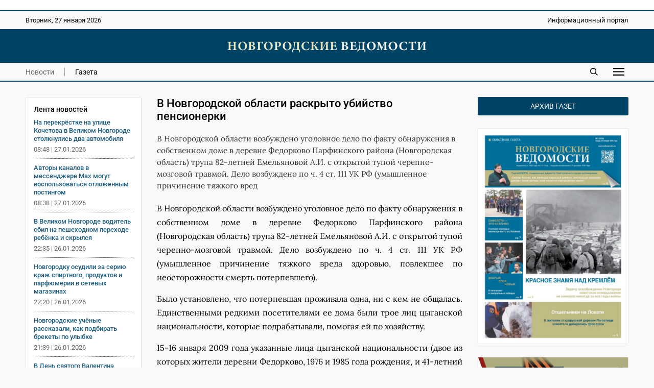

--- FILE ---
content_type: text/html; charset=UTF-8
request_url: https://novvedomosti.ru/news/unclassified/5403/
body_size: 8080
content:
<!DOCTYPE html>
<html lang="ru">
 <head>
  <link rel="canonical" href="https://novvedomosti.ru/news/unclassified/5403/">
  <title>В Новгородской области раскрыто убийство пенсионерки | Новгородские ведомости</title>
  <meta charset="UTF-8">
  <meta name="viewport" content="width=device-width, initial-scale=1">
  <meta name="description" content="В Новгородской области возбуждено уголовное дело по факту обнаружения в собственном доме в деревне Федорково Парфинского района (Новгородская область) трупа 82-">
  <meta name="theme-color" content="#FEF1E3">
  <meta property="og:type" content="article">
  <meta property="og:locale" content="ru_RU">
  <meta property="og:site_name" content="Новгородские ведомости">
  <meta property="og:title" content="В Новгородской области раскрыто убийство пенсионерки">
  <meta property="og:description" content="В Новгородской области возбуждено уголовное дело по факту обнаружения в собственном доме в деревне Федорково Парфинского района (Новгородская область) трупа 82-">
  <meta property="og:image" content="https://novvedomosti.ru/images/novvedomosti-image.jpg?1749291558">
  <meta property="og:image:secure_url" content="https://novvedomosti.ru/images/novvedomosti-image.jpg?1749291558">
  <meta property="og:image:type" content="image/jpeg">
  <meta property="og:image:width" content="1200">
  <meta property="og:image:height" content="630">
  <meta property="og:url" content= "https://novvedomosti.ru/news/unclassified/5403/">
  <meta name="twitter:card" content="summary_large_image">
  <meta name="twitter:site" content="Новгородские ведомости">
  <meta name="twitter:title" content="В Новгородской области раскрыто убийство пенсионерки">
  <meta name="twitter:description" content="В Новгородской области возбуждено уголовное дело по факту обнаружения в собственном доме в деревне Федорково Парфинского района (Новгородская область) трупа 82-">
  <meta name="twitter:image" content="https://novvedomosti.ru/images/novvedomosti-image.jpg?1749291558">
  <script type="application/ld+json">
   {
    "@context": "https://schema.org",
    "@type": "BreadcrumbList",
    "itemListElement":
    [
     {
      "@type": "ListItem",
      "position": 1,
      "name": "Главная",
      "item": "https://novvedomosti.ru/"
     },

     {
      "@type": "ListItem",
      "position": 2,
      "name": "Новости",
      "item": "https://novvedomosti.ru/news/"
     },

     {
      "@type": "ListItem",
      "position": 3,
      "name": "Без рубрики",
      "item": "https://novvedomosti.ru/news/unclassified/"
     },

     {
      "@type": "ListItem",
      "position": 4,
      "name": "В Новгородской области раскрыто убийство пенсионерки",
      "item": "https://novvedomosti.ru/news/unclassified/5403/"
     }
    ]
   }
  </script>
  <script>
   if(navigator.serviceWorker.controller)
   {
    console.log('[PWA Builder] active service worker found, no need to register')
   }
   else
   {
    navigator.serviceWorker.register('../../../pwa.js', {
     scope: '../../../'
    }).then(function(reg)
    {
     console.log('Service worker has been registered for scope:'+ reg.scope);
    });
   }
  </script>
  <script>window.yaContextCb=window.yaContextCb||[]</script>
  <script src="https://yandex.ru/ads/system/context.js" async></script>
  <link rel="stylesheet" type="text/css" href="/styles/style.css?1763731374">
  <link rel="stylesheet" type="text/css" href="/styles/style-text.css?1763466798">
  <link rel="manifest" href="/site.webmanifest?1749291377">
  <link rel="apple-touch-icon" href="/images/apple-touch-icon.png?1749291558">
  <link rel="shortcut icon" type="image/x-icon" href="/favicon.ico?1749291373">
 </head>
 <body>
  <script>
   (function(m,e,t,r,i,k,a){m[i]=m[i]||function(){(m[i].a=m[i].a||[]).push(arguments)};
   m[i].l=1*new Date();
   for (var j = 0; j < document.scripts.length; j++) {if (document.scripts[j].src === r) { return; }}
   k=e.createElement(t),a=e.getElementsByTagName(t)[0],k.async=1,k.src=r,a.parentNode.insertBefore(k,a)})
   (window, document, "script", "https://mc.yandex.ru/metrika/tag.js", "ym");

   ym(50175298, "init", {
        clickmap:true,
        trackLinks:true,
        accurateTrackBounce:true
   });
  </script>
  <div class="container">
   <div class="top_banner">
    <div class="banner_wrap">
     <div><script async src="https://pagead2.googlesyndication.com/pagead/js/adsbygoogle.js?client=ca-pub-8656146980314846"
     crossorigin="anonymous"></script>
<!-- Адаптивный медийный -->
<ins class="adsbygoogle"
     style="display:block"
     data-ad-client="ca-pub-8656146980314846"
     data-ad-slot="4413642267"
     data-ad-format="auto"
     data-full-width-responsive="true"></ins>
<script>
     (adsbygoogle = window.adsbygoogle || []).push({});
</script></div>
    </div>
   </div>
   <div class="top_mobile_banner">
    <div class="banner_wrap"><a href="https://t.me/novgorodskie_vedomosti" target="_blank" rel="nofollow noopener noreferrer"><img fetchpriority="high" src="https://novvedomosti.ru/images/banners/__2.gif?1749294499" alt="Телеграм канал Новгородские Ведомости" title="Телеграм канал Новгородские Ведомости" width="800" height="267"></a></div>    
   </div>
   <div class="top">
    <div class="top_wrap">
     <div class="date">
      <p>Вторник, 27 января 2026</p>
     </div>
     <div class="slogan">
      <p>Информационный портал</p>
     </div>
    </div>
   </div>
   <div class="header">
    <div class="header_wrap">
     <div class="logo"><a href="https://novvedomosti.ru/"><img fetchpriority="high" src="/images/novvedomosti-logo.webp" alt="Новгородские ведомости" title="Новгородские ведомости" width="440" height="25"></a></div>
    </div>
   </div>
   <div class="navigation">
    <div class="navigation_wrap">
     <div class="navigation_left">
      <div class="navigation_button"><a class="menu_active" href="https://novvedomosti.ru/news/">Новости</a></div>
      <div class="navigation_button_last"><a class="menu" href="https://novvedomosti.ru/issues/">Газета</a></div>
     </div>
     <div class="navigation_right">
      <div class="search_icon"><a href="https://novvedomosti.ru/search/"><img fetchpriority="high" src="/images/search.svg" alt="Поиск" width="90" height="90"></a></div>
      <div id="show_mobile_links" class="mobile_button" onclick="ShowHiddenMenu()"><img src="/images/menu.svg" alt="Меню" title="Открыть мобильное меню" width="129" height="90" decoding="async"></div>
      <div id="hide_mobile_links" class="mobile_button" onclick="HideHiddenMenu()" style="display: none"><img src="/images/close.svg" alt="Закрыть" title="Закрыть мобильное меню" width="90" height="90" decoding="async"></div>
     </div>
    </div>
   </div>
   <div id="mobile_links" class="hidden_links" style="display: none">
    <div class="hidden_links_wrap">
     <div class="hidden_links_item">
      <div class="hidden_links_item_title"><a class="submenu" href="https://novvedomosti.ru/news/">Новости</a></div>
      <div class="hidden_links_news_list">
       <div class="hidden_links_item_button"><a class="link" href="https://novvedomosti.ru/news/policy/">Политика</a></div>
       <div class="hidden_links_item_button"><a class="link" href="https://novvedomosti.ru/news/apk/">АПК</a></div>
       <div class="hidden_links_item_button"><a class="link" href="https://novvedomosti.ru/news/economy/">Экономика</a></div>
       <div class="hidden_links_item_button"><a class="link" href="https://novvedomosti.ru/news/society/">Общество</a></div>
       <div class="hidden_links_item_button"><a class="link" href="https://novvedomosti.ru/news/education/">Образование</a></div>
       <div class="hidden_links_item_button"><a class="link" href="https://novvedomosti.ru/news/medicine/">Медицина</a></div>
       <div class="hidden_links_item_button"><a class="link" href="https://novvedomosti.ru/news/culture/">Культура</a></div>
       <div class="hidden_links_item_button"><a class="link" href="https://novvedomosti.ru/news/sport/">Спорт</a></div>
       <div class="hidden_links_item_button"><a class="link" href="https://novvedomosti.ru/news/law/">Закон</a></div>
       <div class="hidden_links_item_button"><a class="link" href="https://novvedomosti.ru/news/geroi-zemli-novgorodskoy/">Герои&nbsp;земли&nbsp;новгородской</a></div>
       <div class="hidden_links_item_button"><a class="link" href="https://novvedomosti.ru/news/incidents/">Происшествия</a></div>
       <div class="hidden_links_item_button"><a class="link" href="https://novvedomosti.ru/news/ecology/">Экология</a></div>
       <div class="hidden_links_item_button"><a class="link" href="https://novvedomosti.ru/news/agrostartup/">Новгородский&nbsp;агростартап</a></div>
       <div class="hidden_links_item_button"><a class="link" href="https://novvedomosti.ru/news/tourism/">Туризм</a></div>
       <div class="hidden_links_item_button"><a class="link" href="https://novvedomosti.ru/news/business/">Бизнес</a></div>
       <div class="hidden_links_item_button"><a class="link" href="https://novvedomosti.ru/news/coronavirus/">Коронавирус</a></div>
       <div class="hidden_links_item_button"><a class="link" href="https://novvedomosti.ru/news/region/">Регион</a></div>
       <div class="hidden_links_item_button"><a class="link" href="https://novvedomosti.ru/news/elections/">Выборы</a></div>
       <div class="hidden_links_item_button"><a class="link" href="https://novvedomosti.ru/news/svo/">СВО</a></div>
       <div class="hidden_links_item_button"><a class="link" href="https://novvedomosti.ru/news/gramota/">Напиши&nbsp;мне&nbsp;грамоту</a></div>
       <div class="hidden_links_item_button"><a class="link" href="https://novvedomosti.ru/news/family/">Год&nbsp;семьи</a></div>
      </div>
     </div>
     <div class="hidden_links_item">
      <div class="hidden_links_item_title"><a class="submenu" href="https://novvedomosti.ru/articles/">Статьи</a></div>
      <div class="hidden_links_articles_list">
       <div class="hidden_links_item_button"><a class="link" href="https://novvedomosti.ru/articles/soldatskiy-orden/">Солдатский&nbsp;орден</a></div>
       <div class="hidden_links_item_button"><a class="link" href="https://novvedomosti.ru/articles/subject/">Тема</a></div>
       <div class="hidden_links_item_button"><a class="link" href="https://novvedomosti.ru/articles/nv_35/">НВ&nbsp;35</a></div>
       <div class="hidden_links_item_button"><a class="link" href="https://novvedomosti.ru/articles/actual-interview/">Актуальное&nbsp;интервью</a></div>
       <div class="hidden_links_item_button"><a class="link" href="https://novvedomosti.ru/articles/policy/">Политика</a></div>
       <div class="hidden_links_item_button"><a class="link" href="https://novvedomosti.ru/articles/economics-business/">Экономика</a></div>
       <div class="hidden_links_item_button"><a class="link" href="https://novvedomosti.ru/articles/region/">Регион</a></div>
       <div class="hidden_links_item_button"><a class="link" href="https://novvedomosti.ru/articles/gorod-universitet/">Город-университет</a></div>
       <div class="hidden_links_item_button"><a class="link" href="https://novvedomosti.ru/articles/svoi-lyudi/">Свои&nbsp;люди</a></div>
       <div class="hidden_links_item_button"><a class="link" href="https://novvedomosti.ru/articles/president/">Президент</a></div>
       <div class="hidden_links_item_button"><a class="link" href="https://novvedomosti.ru/articles/alone-with-nature/">Наедине&nbsp;с&nbsp;природой</a></div>
       <div class="hidden_links_item_button"><a class="link" href="https://novvedomosti.ru/articles/earth-people/">Земля&nbsp;и&nbsp;люди</a></div>
       <div class="hidden_links_item_button"><a class="link" href="https://novvedomosti.ru/articles/society/">Общество</a></div>
       <div class="hidden_links_item_button"><a class="link" href="https://novvedomosti.ru/articles/education/">Образование</a></div>
       <div class="hidden_links_item_button"><a class="link" href="https://novvedomosti.ru/articles/my-business/">Моё&nbsp;дело</a></div>
       <div class="hidden_links_item_button"><a class="link" href="https://novvedomosti.ru/articles/culture/">Культура</a></div>
       <div class="hidden_links_item_button"><a class="link" href="https://novvedomosti.ru/articles/interlocutor/">Собеседник</a></div>
       <div class="hidden_links_item_button"><a class="link" href="https://novvedomosti.ru/articles/sport/">Спорт</a></div>
       <div class="hidden_links_item_button"><a class="link" href="https://novvedomosti.ru/articles/medicine/">Медицина</a></div>
       <div class="hidden_links_item_button"><a class="link" href="https://novvedomosti.ru/articles/reporter/">Репортер</a></div>
       <div class="hidden_links_item_button"><a class="link" href="https://novvedomosti.ru/articles/question-answer/">Вопрос-ответ</a></div>
       <div class="hidden_links_item_button"><a class="link" href="https://novvedomosti.ru/articles/law-and-order/">Закон&nbsp;и&nbsp;порядок</a></div>
       <div class="hidden_links_item_button"><a class="link" href="https://novvedomosti.ru/articles/house-of-soviets/">Дом&nbsp;советов</a></div>
       <div class="hidden_links_item_button"><a class="link" href="https://novvedomosti.ru/articles/life-line/">Линия&nbsp;жизни</a></div>
       <div class="hidden_links_item_button"><a class="link" href="https://novvedomosti.ru/articles/live-sound/">Живой&nbsp;звук</a></div>
       <div class="hidden_links_item_button"><a class="link" href="https://novvedomosti.ru/articles/city-history/">Жил-был&nbsp;город</a></div>
       <div class="hidden_links_item_button"><a class="link" href="https://novvedomosti.ru/articles/history/">История</a></div>
       <div class="hidden_links_item_button"><a class="link" href="https://novvedomosti.ru/articles/volunteers/">Волонтёры</a></div>
       <div class="hidden_links_item_button"><a class="link" href="https://novvedomosti.ru/articles/different-fate-one-war/">Разные&nbsp;судьбы&nbsp;одной&nbsp;войны</a></div>
       <div class="hidden_links_item_button"><a class="link" href="https://novvedomosti.ru/articles/tourism/">Туризм</a></div>
       <div class="hidden_links_item_button"><a class="link" href="https://novvedomosti.ru/articles/ecology/">Экология</a></div>
       <div class="hidden_links_item_button"><a class="link" href="https://novvedomosti.ru/articles/sovmestniy_proect_nv_kp/">«НВ»&nbsp;и&nbsp;«КП».&nbsp;Совместный&nbsp;проект</a></div>
      </div>
     </div>
    </div>
   </div>
   <div class="content">
    <div class="col_left">
     <div class="text_area">
      <div class="news_feeds">
       <div class="news_feed">
        <div class="news_feed_title">Лента новостей</div>
        <div class="news_feed_list">
         <div class="news_feed_list_title"><a class="link" href="https://novvedomosti.ru/news/incidents/111218/">На перекрёстке на улице Кочетова в Великом Новгороде столкнулись два автомобиля</a></div>
         <div class="news_feed_list_date">08:48 | 27.01.2026</div>
         <div class="news_feed_list_title"><a class="link" href="https://novvedomosti.ru/news/society/111211/">Авторы каналов в мессенджере Мах могут воспользоваться отложенным постингом</a></div>
         <div class="news_feed_list_date">08:38 | 27.01.2026</div>
         <div class="news_feed_list_title"><a class="link" href="https://novvedomosti.ru/news/incidents/111217/">В Великом Новгороде водитель сбил на пешеходном переходе ребёнка и скрылся</a></div>
         <div class="news_feed_list_date">22:35 | 26.01.2026</div>
         <div class="news_feed_list_title"><a class="link" href="https://novvedomosti.ru/news/law/111199/">Новгородку осудили за серию краж спиртного, продуктов и парфюмерии в сетевых магазинах</a></div>
         <div class="news_feed_list_date">22:20 | 26.01.2026</div>
         <div class="news_feed_list_title"><a class="link" href="https://novvedomosti.ru/news/medicine/111203/">Новгородские учёные рассказали, как подбирать брекеты по улыбке</a></div>
         <div class="news_feed_list_date">21:39 | 26.01.2026</div>
         <div class="news_feed_list_title"><a class="link" href="https://novvedomosti.ru/news/sport/111213/">В День святого Валентина новгородцев приглашают на «Лыжню России»</a></div>
         <div class="news_feed_list_date">20:24 | 26.01.2026</div>
        </div>
        <div class="ad_subhead"><p>РЕКЛАМА</p></div>
        <div class="news_feed_add">
         <div id="yandex_rtb_R-A-326917-16"></div>
         <script>
          (function(w, d, n, s, t) {
            w[n] = w[n] || [];
            w[n].push(function() {
             Ya.Context.AdvManager.render({
                blockId: "R-A-326917-16",
                renderTo: "yandex_rtb_R-A-326917-16",
                async: true
             });
            });
            t = d.getElementsByTagName("script")[0];
            s = d.createElement("script");
            s.type = "text/javascript";
            s.src = "//an.yandex.ru/system/context.js";
            s.async = true;
            t.parentNode.insertBefore(s, t);
          })(this, this.document, "yandexContextAsyncCallbacks");
         </script>
        </div>
       </div>
      </div>
      <div class="text_column">
       <div class="title">
        <h1>В Новгородской области раскрыто убийство пенсионерки</h1>
       </div>
       <div class="description">
        <p>В Новгородской области возбуждено уголовное дело по факту обнаружения в собственном доме в деревне Федорково Парфинского района (Новгородская область) трупа 82-летней Емельяновой А.И. с открытой тупой черепно-мозговой травмой. Дело возбуждено по ч. 4 ст. 111 УК РФ (умышленное причинение тяжкого вред</p>
       </div>
       <div class="text">
        <p align="justify">В Новгородской области возбуждено уголовное дело по факту обнаружения в собственном доме в деревне Федорково Парфинского района (Новгородская область) трупа 82-летней Емельяновой А.И. с открытой тупой черепно-мозговой травмой. Дело возбуждено по ч. 4 ст. 111 УК РФ (умышленное причинение тяжкого вреда здоровью, повлекшее по неосторожности смерть потерпевшего).</p><p align="justify">Было установлено, что потерпевшая проживала одна, ни с кем не общалась. Единственными редкими посетителями ее дома были трое лиц цыганской национальности, которые подрабатывали, помогая ей по хозяйству.</p><p align="justify">15-16 января 2009 года указанные лица цыганской национальности (двое из которых жители деревни Федорково, 1976 и 1985 года рождения, и 41-летний житель поселка Парфино) решили напасть на Емельянову А.И. с целью завладения ее денежными средствами. Преступники с помощью специально принесенной с собой монтировки сняли с петель входную дверь и проникли в дом.</p><p align="justify">В доме подозреваемые нанесли престарелой хозяйке монтировкой и иными предметами множественные удары по голове и другим частям тела, причинив телесные повреждения, от которых потерпевшая скончалась на месте. Затем нападавшие обыскали дом Емельяновой, похитили обнаруженные денежные средства в сумме около 100 тысяч рублей и скрылись с места преступления.</p><p align="justify">Как сообщили "НВ" в Следственном управлении Следственного комитета при прокуратуре РФ по Новгородской области, 29 и 30 января 2009 года двое из указанных выше подозреваемых задержаны, 31 января 2009 года судом по ходатайству следователя в отношении них избрана мера пресечения в виде заключения под стражу. В настоящее время решается вопрос об избрании в отношении последнего нападавшего меры пресечения в виде заключения под стражу, а также о предъявлении всем троим обвинения.</p>
       </div>
      </div>
     </div>
     <div class="ad_subhead"><p>РЕКЛАМА</p></div>
     <div class="yandex_ad">
      <div class="item">
       <div id="yandex_rtb_R-A-326917-1"></div>
       <script>window.yaContextCb.push(()=>{
        Ya.Context.AdvManager.render({
        renderTo: 'yandex_rtb_R-A-326917-1',
        blockId: 'R-A-326917-1'
        })
       })</script>
      </div>
      <div class="item">
       <div id="yandex_rtb_R-A-326917-5"></div>
       <script>window.yaContextCb.push(()=>{
        Ya.Context.AdvManager.render({
        renderTo: 'yandex_rtb_R-A-326917-5',
        blockId: 'R-A-326917-5'
        })
       })</script>
      </div>
      <div class="item">
       <div id="yandex_rtb_R-A-326917-6"></div>
       <script>window.yaContextCb.push(()=>{
        Ya.Context.AdvManager.render({
        renderTo: 'yandex_rtb_R-A-326917-6',
        blockId: 'R-A-326917-6'
        })
       })</script>
      </div>
     </div>
     <div class="yandex_mobile_ad">
      <div class="item_left">
       <div id="yandex_rtb_R-A-326917-7"></div>
       <script>window.yaContextCb.push(()=>{
        Ya.Context.AdvManager.render({
        renderTo: 'yandex_rtb_R-A-326917-7',
        blockId: 'R-A-326917-7'
        })
       })</script>
      </div>
     </div>
     <div class="subhead"><h2>Еще новости</h2></div>
      <div class="row">
      <div class="item">
       <div class="item_text">
         <h3><a class="link" href="https://novvedomosti.ru/news/unclassified/100175/">Вышел в свет новый выпуск областной газеты «Новгородские ведомости».</a></h3>
         <p>Очередной номер «НВ» посвящён наиболее важным региональным темам</p>
        </div>
        <div class="item_date">
        <p>28.08.2024</p>
       </div>
      </div>
      <div class="item">
       <div class="item_image"><a href="https://novvedomosti.ru/news/unclassified/96589/" ><img fetchpriority="low" src="/images/news/96589-news-image.webp?1749368902" loading="lazy" alt="Президент РФ Владимир Путин обратился к гражданам России" width="1200" height="741"></a></div>
       <div class="item_text">
         <h3><a class="link" href="https://novvedomosti.ru/news/unclassified/96589/">Президент РФ Владимир Путин обратился к гражданам России</a></h3>
         <p>&quot;Обращаюсь к вам в связи с кровавым, варварским террористическим актом, жертвами которого стали десятки мирных, ни в чём не повинных людей – наши соотечественники, в...</p>
        </div>
        <div class="item_date">
        <p>23.03.2024</p>
       </div>
      </div>
      <div class="item">
       <div class="item_image"><a href="https://novvedomosti.ru/news/unclassified/94762/" ><img fetchpriority="low" src="/images/news/94762-news-image.webp?1749368705" loading="lazy" alt="Рождественское послание митрополита Новгородского и Старорусского Льва" width="1200" height="898"></a></div>
       <div class="item_text">
         <h3><a class="link" href="https://novvedomosti.ru/news/unclassified/94762/">Рождественское послание митрополита Новгородского и Старорусского Льва</a></h3>
         <p>Рождественское послание митрополита Новгородского  и Старорусского Льва боголюбивым пастырям, честному иночеству и всем верным чадам Новгородской митрополии</p>
        </div>
        <div class="item_date">
        <p>07.01.2024</p>
       </div>
      </div>
      <div class="item">
       <div class="item_image"><a href="https://novvedomosti.ru/news/unclassified/81862/" ><img fetchpriority="low" src="/images/news/81862-news-image.webp?1749366674" loading="lazy" alt="В ходе спецоперации на Украине погиб уроженец Чудовского района" width="1200" height="1047"></a></div>
       <div class="item_text">
         <h3><a class="link" href="https://novvedomosti.ru/news/unclassified/81862/">В ходе спецоперации на Украине погиб уроженец Чудовского района</a></h3>
         <p>Губернатор области Андрей Никитин выразил соболезнования родным и близким военнослужащего</p>
        </div>
        <div class="item_date">
        <p>10.07.2022</p>
       </div>
      </div>
      <div class="item">
       <div class="item_image"><a href="https://novvedomosti.ru/news/unclassified/79421/" ><img fetchpriority="low" src="/images/news/79421-97-news-image.jpg?1749366535" loading="lazy" alt="В ходе проведения спецоперации на территории Украины погиб житель Боровичей" width="640" height="895"></a></div>
       <div class="item_text">
         <h3><a class="link" href="https://novvedomosti.ru/news/unclassified/79421/">В ходе проведения спецоперации на территории Украины погиб житель Боровичей</a></h3>
         <p>Военнослужащий Даниил Титов из Боровичей посмертно награждён орденом Мужества</p>
        </div>
        <div class="item_date">
        <p>02.04.2022</p>
       </div>
      </div>
      <div class="item">
       <div class="item_image"><a href="https://novvedomosti.ru/news/unclassified/78774/" ><img fetchpriority="low" src="/images/news/78774-88-news-image.jpg?1749366504" loading="lazy" alt="Андрей Никитин поздравил женщин с 8 Марта" width="640" height="472"></a></div>
       <div class="item_text">
         <h3><a class="link" href="https://novvedomosti.ru/news/unclassified/78774/">Андрей Никитин поздравил женщин с 8 Марта</a></h3>
         <p>Глава региона опубликовал в социальной сети ролик с поздравлением, к которому присоединились новгородцы разных профессий</p>
        </div>
        <div class="item_date">
        <p>08.03.2022</p>
       </div>
      </div>
     </div>
    </div>
    <div class="col_right">
     <div class="archive"><p><a class="archive_link" href="https://novvedomosti.ru/issues/">Архив газет</a></p></div>
     <div class="issue_right"><a href="https://novvedomosti.ru/issues/424/"><img src="/images/issues/424-issue-image.webp" alt="Свежий выпуск газеты «Новгородские Ведомости» от 21.01.2026 года" title="Свежий выпуск газеты «Новгородские Ведомости» от 21.01.2026 года" width="1200" height="1724" loading="lazy" decoding="async"></a></div>
     <div class="banner_ad"><a href="https://novvedomosti.ru/soldaskiyorden/" target="_blank"><img src="/images/banners/soldorden.webp" alt="Вахта памяти" title="Вахта памяти" width="600" height="200" loading="lazy" decoding="async"></a></div>
     <div class="banner_ad"><a href="https://novvedomosti.ru/news/geroi-zemli-novgorodskoy/" target="_blank"><img src="/images/banners/gzn.jpg" alt="" title="" width="1280" height="426" loading="lazy" decoding="async"></a></div>
     <div class="banner_ad"><a href="https://novvedomosti.ru/articles/svoi-lyudi/" target="_blank"><img src="/images/banners/svoi-lyudi.webp" alt="Свои люди" title="Свои люди" width="600" height="200" loading="lazy" decoding="async"></a></div>
     <div class="banner_ad"><a href="https://novvedomosti.ru/articles/tag/волонтёры_СВО/" target="_blank"><img src="/images/banners/jg-Eks2sr5M.jpg" alt="Волонтеры СВО" title="Волонтеры СВО" width="1200" height="400" loading="lazy" decoding="async"></a></div>
     <div class="banner_ad"><a href="https://pobeda.onf.ru/requirements/novgorodskaya" target="_blank"><img src="/images/banners/6SEKxsBEB-8.jpg" alt="Народный фронт СВО" title="Народный фронт СВО" width="817" height="514" loading="lazy" decoding="async"></a></div>
     <div class="banner_ad"><a href="https://docs.google.com/forms/d/e/1FAIpQLSdqOIvx5ge75zwf5pSTVczBaiMVfToYYGje2UYJ1B-C8d2hAQ/viewform?" target="_blank"><img src="/images/banners/contrakt.png" alt="Контракт" title="Контракт" width="300" height="600" loading="lazy" decoding="async"></a></div>
     <div class="banner_ad"><a href="сохранижизнь-53.рф" target="_blank"><img src="/images/banners/rozh_podarok.png" alt="" title="" width="300" height="600" loading="lazy" decoding="async"></a></div>
    </div>
   </div>
   <div class="footer">
    <div class="footer_wrap">
     <div class="footer_info">
      <p>Информационный портал «Новгородские ведомости» 16+</p>
      <p>Зарегистрирован Федеральной службой по надзору в сфере связи, информационных технологий и массовых коммуникаций. Номер о регистрации СМИ Эл № ФС77-77322 от 5 декабря 2019 года. Учредитель: Областное государственное автономное учреждение «Агентство информационных коммуникаций»</p>
      <p>Главный редактор: И. Б. Кокоркина<br>Телефон/факс редакции: <a class="link" href="tel:+78162773292">+7 (8162) 77-32-92</a><br>Адрес электронной почты редакции: <a href="mailto:ved@novved.ru">ved@novved.ru</a></p>
      <p>Любое использование материалов допускается только при соблюдении правил перепечатки и при наличии гиперссылки на <a href="https://novvedomosti.ru/">Новгородские ведомости</a></p>
      <p>Материалы рубрики «Бизнес», а также с пометкой ® публикуются на правах рекламы.</p>
      <p><a href="https://novvedomosti.ru/files/Polozhenie_o_personalnykh_dannykh_OGAU_AIK.pdf" target="_blank">Положение об обработке персональных данных в ОГАУ «Агентство информационных коммуникаций»</a></p>
     </div>
     <div class="footer_social">
      <div class="social_head"><p>Мы в соцсетях</p></div>
      <div class="social">
       <div class="social_icon"><a href="https://t.me/novgorodskie_vedomosti" target="_blank" rel="nofollow noopener noreferrer"><img src="/images/social/tg.webp" alt="Телеграм" title="Присоединяйтесь к Телеграм" width="0" height="0" loading="lazy" decoding="async"></a></div>
       <div class="social_icon"><a href="https://vk.com/novvedomosti" target="_blank" rel="nofollow noopener noreferrer"><img src="/images/social/vk.webp" alt="ВКонтакте" title="Присоединяйтесь к ВКонтакте" width="0" height="0" loading="lazy" decoding="async"></a></div>
      </div>
      <div class="counter"><a href="https://metrika.yandex.ru/stat/?id=50175298&amp;from=informer" target="_blank" rel="nofollow"><img fetchpriority="low" src="https://informer.yandex.ru/informer/50175298/3_0_114D6AFF_114D6AFF_1_pageviews" style="width:88px; height:31px; border:0" loading="lazy" alt="Яндекс.Метрика" title="Яндекс.Метрика: данные за сегодня (просмотры, визиты и уникальные посетители)" class="ym-advanced-informer" data-cid="50175298" data-lang="ru"></a></div>
      <div class="macropod"><a href="https://macropod.ru/" target="_blank" rel="nofollow noopener noreferrer"><img src="/images/macropod-logo.svg" alt="Macropod" title="Macropod: разработка сайтов, интернет-магазинов и сервисов" width="127" height="90" loading="lazy" decoding="async"></a></div>
     </div>
    </div>
   </div>
   <div class="copyright">
    <div class="copyright_wrap">
     <div class="copyright_left">&copy; 2007&ndash;2026 Новгородские ведомости. Все права защищены.</div>
     <div class="copyright_right"><a class="link" href="https://novvedomosti.ru/about/">Редакция</a></div>
    </div>
   </div>
  </div>
  <script src="/scripts/jquery/jquery-3.7.1.min.js"></script>
  <script src="/scripts/menu/menu.js" defer></script>
  <script>
   $(document).ready (function () {
    $("iframe").each(function() {
      var width = $(this).width ();
      $(this).css("height", width / 1.7777 + "px");
    });
   });

   $(window).resize (function () {
    $("iframe").each(function() {
      var width = $(this).width ();
      $(this).css("height", width / 1.7777 + "px");
    });
   });
  </script>
 </body>
</html>
